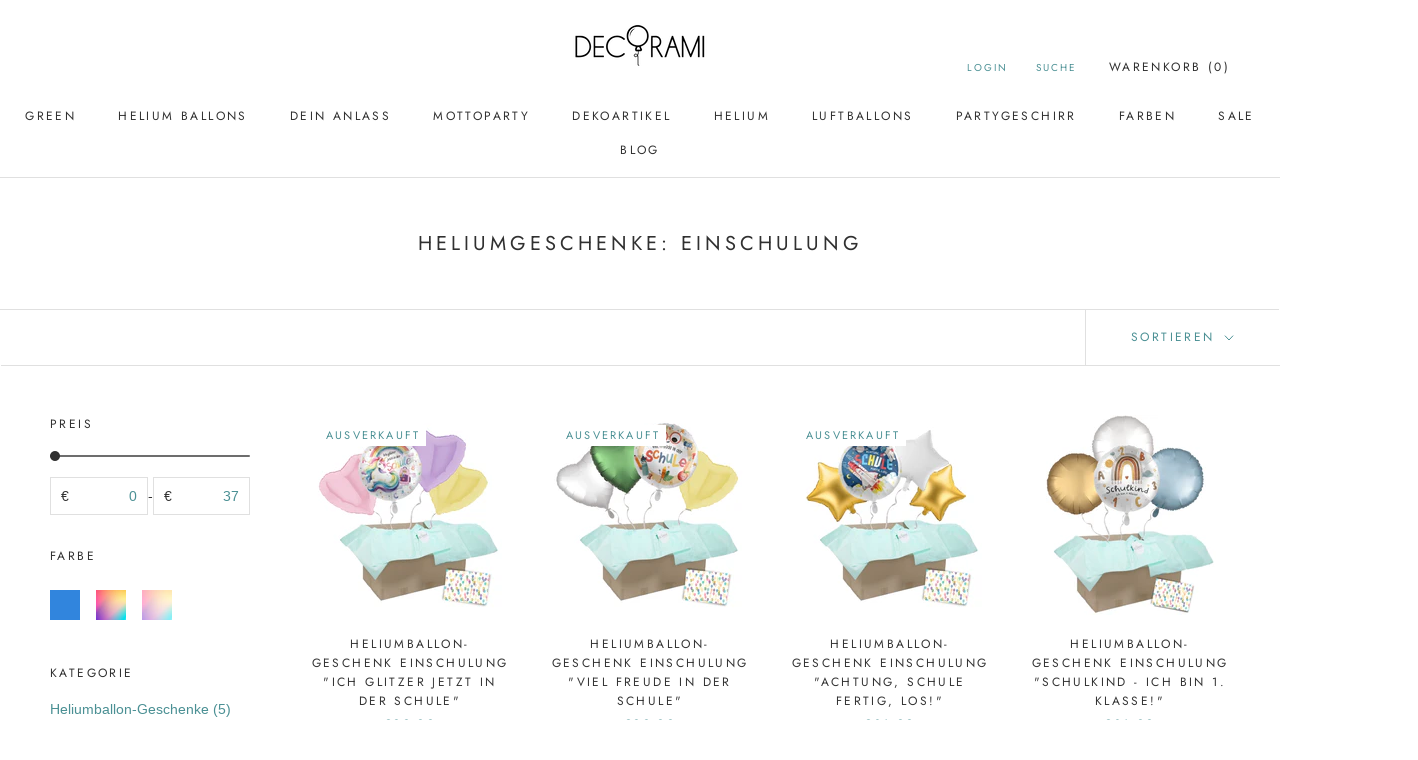

--- FILE ---
content_type: text/javascript
request_url: https://decorami.de/cdn/shop/t/36/assets/hc_sdm_script.js?v=113574056183302062071676037852
body_size: 2304
content:
"use strict";class HC_CD{constructor(){this.hp_cd='<html><head></head><body><div class="hc_cd at_top hc_cd_sticky" data-deadline="2023-02-13T10:00:00+00:00" data-end-action="0" data-flip="0" id="hc_cd_820"><div><p class="hc_cd_heading h2">\u2764\uFE0F Valentinstag \xDCberraschung f\xFCr Deinen Schatz? Bestelle bis zum 13.2. um 11 Uhr mit EXPRESS \u2764\uFE0F</p><p class="hc_cd_subheading"></p></div><div class="hc_cd-timer timer_1"><span class="hc_cd_timernum hc_cd_days">00</span> <span class="hc_cd_timernum">:</span> <span class="hc_cd_timernum hc_cd_hours">00</span> <span class="hc_cd_timernum">:</span> <span class="hc_cd_timernum hc_cd_minutes">00</span> <span class="hc_cd_timernum">:</span> <span class="hc_cd_timernum hc_cd_seconds">00</span><div class="hc_cd_timerlabel hc_cd_label_days">Tage</div><div class="hc_cd_timerlabel hc_cd_label_hours">Stunden</div><div class="hc_cd_timerlabel hc_cd_label_minutes">Minuten</div><div class="hc_cd_timerlabel last hc_cd_label_seconds">Sekunden</div></div><a class="hc_cd_button" href="https://decorami.de/collections/heliumgeschenke-valentinstag">ENTDECKEN</a></div></body></html>',this.p_cd="",this.pp_selector="form[action='/cart/add'] button[type='submit']",this.pp_position=0,this.pp_use_campaign_dates=!1,this.pp_valid_till=""}add_styles(){var s=document.createElement("style");s.setAttribute("type","text/css");const styles_string='.hc_cd{ position: relative; z-index: 100; display: flex; width: 100%; flex-wrap: wrap; align-items: center; justify-content: center; padding: 10px; column-gap: 26px; row-gap: 10px; border-style:solid; border-width: 0; box-sizing: border-box; z-index: 4; --timer-background-color: #eee; } .hc_cd.clickable{ cursor: pointer; } .hc_cd.hc_cd_sticky{ position:fixed; left:0; top:0; z-index:999; } .hc_cd.hc_cd_p{ flex-direction: column; } .hc_cd.at_top{ border-top-width:0!important; border-left-width:0!important; border-right-width:0!important; } .hc_cd.at_bottom{ position:fixed; left:0; bottom:0; z-index:999; border-bottom-width:0!important; border-left-width:0!important; border-right-width:0!important; } .hc_cd .hc_cd_heading{ font-weight: bold; margin: 0!important; padding: 0!important; line-height: 1.2; letter-spacing: normal; text-transform: none; text-align:left; } .hc_cd .hc_cd_subheading{ line-height: 1.2; letter-spacing: normal; padding: 0; margin: 0; text-align:left; } .hc_cd.hc_cd_p .hc_cd_heading, .hc_cd.hc_cd_p .hc_cd_subheading{ text-align:center; } .hc_cd .hc_cd_button{ display: block; cursor: pointer; text-decoration: none; border: 0px; white-space: nowrap; padding: 8px 16px; line-height: 1.5; } .hc_cd .hc_cd_button:empty{ display:none; } .hc_cd.hc_cd_p .hc_cd_button{ display:none } .hc_cd .hc_cd_button:hover{ opacity: .8; } .hc_cd-timer.timer_1{ display: grid; grid-template-columns: 1fr 10px 1fr 10px 1fr 10px 1fr; row-gap: 4px; justify-items: center; align-items: center; direction: ltr; column-gap: 2px; } .hc_cd-timer.timer_1 .hc_cd_timernum{ font-weight: bold; line-height: 1; font-feature-settings: "tnum"; font-variant-numeric: tabular-nums; } .hc_cd-timer.timer_1 .hc_cd_timerlabel{ padding-right: 10px; grid-column: 2 span; line-height: 1; } .hc_cd-timer.timer_1 .hc_cd_timerlabel.last{ grid-column: auto; padding-right: 0; } .hc_cd-timer.timer_2 { display: grid; grid-template-columns: 1fr 1fr 1fr 1fr; row-gap: 0; column-gap: 4px; text-align: center; } .hc_cd-timer.timer_2 .hc_cd_timercard { padding: 4px; border-radius: 3px; background: var(--timer-background-color); display: inline-block; } .hc_cd-timer.timer_2 .hc_cd_timernum{ font-weight: bold; line-height: 1; font-feature-settings: "tnum"; font-variant-numeric: tabular-nums; padding: 2px 6px; border-radius: 3px; display: inline-block; } .hc_cd-timer.timer_2 .hc_cd_timerlabel{ line-height: 1; } .hc_cd-timer.timer_3 { display: grid; grid-template-columns: 1fr 1fr 1fr 1fr; row-gap: 4px; column-gap: 4px; text-align: center; justify-items: center; align-items: center; perspective: 400px; } .hc_cd-timer.timer_3 .hc_cd_timerlabel{ line-height: 1; } .hc_cd-timer *, .hc_cd-timer *:before, .hc_cd-timer *:after { box-sizing: border-box; } .hc_cd-timer.timer_3 .hc_cd_timernum { display: block; position: relative; padding-bottom:.72em; font-size: 20px; line-height: 0.95; } .hc_cd-timer.timer_3 .card__top, .hc_cd-timer.timer_3 .card__bottom, .hc_cd-timer.timer_3 .card__back::before, .hc_cd-timer.timer_3 .card__back::after { display: block; height:.72em; background: var(--timer-background-color); padding: 0.25em 0.25em; border-radius: 0.15em 0.15em 0 0; backface-visiblity: hidden; transform-style: preserve-3d; width: 1.8em; transform: translateZ(0); } .hc_cd-timer.timer_3 .card__top{ overflow:hidden; } .hc_cd-timer.timer_3 .card__bottom { position: absolute; top: 50%; left: 0; border-top: solid 1px var(--timer-background-color); border-radius: 0 0 0.15em 0.15em; pointer-events: none; overflow: hidden; } .hc_cd-timer.timer_3 .card__bottom::after { display: block; margin-top: -0.72em; } .hc_cd-timer.timer_3 .card__back::before, .hc_cd-timer.timer_3 .card__bottom::after { content: attr(data-value); } .hc_cd-timer.timer_3 .card__back { position: absolute; top: 0; height: 100%; left: 0%; pointer-events: none; } .hc_cd-timer.timer_3 .card__back::before { position: relative; z-index: -1; overflow: hidden; } .hc_cd-timer.timer_3 .flip .card__back::before { animation: flipTop 0.3s cubic-bezier(.37,.01,.94,.35); animation-fill-mode: both; transform-origin: center bottom; } .hc_cd-timer.timer_3 .flip .card__back .card__bottom { transform-origin: center top; animation-fill-mode: both; animation: flipBottom 0.6s cubic-bezier(.15,.45,.28,1); } @keyframes flipTop { 0% { transform: rotateX(0deg); z-index: 2; } 0%, 99% { opacity: 0.99; } 100% { transform: rotateX(-90deg); opacity: 0; } } @keyframes flipBottom { 0%, 50% { z-index: -1; transform: rotateX(90deg); opacity: 0; } 51% { opacity: 0.99; } 100% { opacity: 0.99; transform: rotateX(0deg); z-index: 5; } }#hc_cd_820 .hc_cd_timernum{ color: #6d5f5f; font-size: 20px; } #hc_cd_820 .hc_cd_timerlabel{ color: #948f8f; font-size: 10px; } #hc_cd_820 .hc_cd_heading{ font-size: 14px; color: #e50a0a; } #hc_cd_820 .hc_cd_subheading{ font-size: 14px; color: #e50a0a; } #hc_cd_820 .hc_cd_button{ background-color: #e50a0a; color: #fff; font-size: 14px; border-radius: 4px; } #hc_cd_820 .hc_cd_button:hover{ color: #fff; } #hc_cd_820{ border-color: #b3b5bb; border-width: 0px; background: #f2e9f2; } #hc_cd_820 { --timer-background-color: #eee; } )';s.styleSheet?s.styleSheet.cssText=styles_string:s.innerHTML=styles_string,document.head.appendChild(s)}insertAfter(newNode,existingNode){existingNode.parentNode.insertBefore(newNode,existingNode.nextSibling)}add_cd_above(cd_el){const el=document.querySelector(this.pp_selector);el&&el.parentNode.insertBefore(cd_el,el)}add_cd_below(cd_el){const el=document.querySelector(this.pp_selector);el&&this.insertAfter(cd_el,el)}init_hp_cd(){const parsedHTML=new DOMParser().parseFromString(this.hp_cd,"text/html");this.hp_cd_el=parsedHTML.body.firstElementChild,document.body.prepend(this.hp_cd_el);var offset_height=this.hp_cd_el.getBoundingClientRect().height;document.body.style.marginTop=offset_height+"px",this.init_countdown(this.hp_cd_el,this.hp_cd_el.dataset.deadline)}init_p_cd(){let date;if(this.pp_use_campaign_dates){const cd_dates=document.getElementById("hc_product_countdown_dates");if(typeof cd_dates<"u"){const dates=JSON.parse(cd_dates.textContent),p_id=cd_dates.dataset.p_id;try{date=dates[p_id].sale_end}catch{console.log("no end date for product")}}}else typeof this.pp_valid_till<"u"&&(date=this.pp_valid_till);if(date!=null&&date!=""){const parsedHTML=new DOMParser().parseFromString(this.p_cd,"text/html");this.p_cd_el=parsedHTML.body.firstElementChild,this.pp_position==0?this.add_cd_above(this.p_cd_el):this.add_cd_below(this.p_cd_el),this.init_countdown(this.p_cd_el,date)}}init_countdown(countdown,end_date){let flip=!1;countdown.dataset.flip=="1"&&(flip=!0);const deadline=Date.parse(end_date),days=countdown.querySelector(".hc_cd_days"),hours=countdown.querySelector(".hc_cd_hours"),minutes=countdown.querySelector(".hc_cd_minutes"),seconds=countdown.querySelector(".hc_cd_seconds");if(flip)var sec_val="00",ftop_s=seconds.querySelector(".card__top"),fbottom_s=seconds.querySelector(".card__bottom"),fback_s=seconds.querySelector(".card__back"),fbackBottom_s=seconds.querySelector(".card__back .card__bottom"),min_val="00",ftop_m=minutes.querySelector(".card__top"),fbottom_m=minutes.querySelector(".card__bottom"),fback_m=minutes.querySelector(".card__back"),fbackBottom_m=minutes.querySelector(".card__back .card__bottom"),hour_val="00",ftop_h=hours.querySelector(".card__top"),fbottom_h=hours.querySelector(".card__bottom"),fback_h=hours.querySelector(".card__back"),fbackBottom_h=hours.querySelector(".card__back .card__bottom"),day_val="00",ftop_d=days.querySelector(".card__top"),fbottom_d=days.querySelector(".card__bottom"),fback_d=days.querySelector(".card__back"),fbackBottom_d=days.querySelector(".card__back .card__bottom");function get_countdown_time(){const millisec=deadline-new Date,days2=Math.floor(millisec/(1e3*60*60*24)),hours2=Math.floor(millisec%(1e3*60*60*24)/(1e3*60*60)),minutes2=Math.floor(millisec%(1e3*60*60)/(1e3*60)),seconds2=Math.floor(millisec%(1e3*60)/1e3);return[millisec,days2,hours2,minutes2,seconds2]}function updateCountdown(){let[diff,d,h,m,s]=get_countdown_time();if((typeof diff>"u"||diff<0)&&(d=0,h=0,m=0,s=0),flip){var s_curr=("0"+s).slice(-2);sec_val!==s_curr&&(sec_val>=0&&(fback_s.dataset.value=sec_val,fbottom_s.dataset.value=sec_val),sec_val=s_curr,ftop_s.textContent=sec_val,fbackBottom_s.dataset.value=sec_val,seconds.parentNode.classList.remove("flip"),seconds.parentNode.offsetWidth,seconds.parentNode.classList.add("flip"));var m_curr=("0"+m).slice(-2);min_val!==m_curr&&(min_val>=0&&(fback_m.dataset.value=min_val,fbottom_m.dataset.value=min_val),min_val=m_curr,ftop_m.textContent=min_val,fbackBottom_m.dataset.value=min_val,minutes.parentNode.classList.remove("flip"),minutes.parentNode.offsetWidth,minutes.parentNode.classList.add("flip"));var h_curr=("0"+h).slice(-2);hour_val!==h_curr&&(hour_val>=0&&(fback_h.dataset.value=hour_val,fbottom_h.dataset.value=hour_val),hour_val=h_curr,ftop_h.textContent=hour_val,fbackBottom_h.dataset.value=hour_val,hours.parentNode.classList.remove("flip"),hours.parentNode.offsetWidth,hours.parentNode.classList.add("flip"));var d_curr=("0"+d).slice(-2);day_val!==d_curr&&(day_val>=0&&(fback_d.dataset.value=day_val,fbottom_d.dataset.value=day_val),day_val=d_curr,ftop_d.textContent=day_val,fbackBottom_d.dataset.value=day_val,days.parentNode.classList.remove("flip"),days.parentNode.offsetWidth,days.parentNode.classList.add("flip"))}else days.innerHTML=("0"+d).slice(-2),hours.innerHTML=("0"+h).slice(-2),minutes.innerHTML=("0"+m).slice(-2),seconds.innerHTML=("0"+s).slice(-2);if(typeof diff>"u"||diff<0)switch(cancelAnimationFrame(timeinterval),countdown.dataset.endAction){case"0":countdown.style.display="none",document.body.style.marginTop="0px";break;case"1":countdown.querySelector(".hc_cd_subheading").style.display="none",countdown.querySelector(".hc_cd_heading").textContent=countdown.dataset.endText;break}}updateCountdown();var timeinterval=setInterval(updateCountdown,1e3)}init(){this.add_styles(),window.location.pathname.indexOf("/products/")===-1&&this.init_hp_cd()}}const hccd=new HC_CD;hccd.init();
//# sourceMappingURL=/cdn/shop/t/36/assets/hc_sdm_script.js.map?v=113574056183302062071676037852


--- FILE ---
content_type: text/javascript
request_url: https://decorami.de/cdn/shop/t/36/assets/custom.js?v=183944157590872491501657433508
body_size: -677
content:
//# sourceMappingURL=/cdn/shop/t/36/assets/custom.js.map?v=183944157590872491501657433508


--- FILE ---
content_type: text/javascript
request_url: https://widgets.trustedshops.com/js/X5F9C753AFB2856CF8EEFBF4B7AB7C67A.js
body_size: 1480
content:
((e,t)=>{const a={shopInfo:{tsId:"X5F9C753AFB2856CF8EEFBF4B7AB7C67A",name:"decorami.de",url:"decorami.de",language:"de",targetMarket:"DEU",ratingVariant:"WIDGET",eTrustedIds:{accountId:"acc-00d611b0-c5c1-4102-8885-d867e4431b21",channelId:"chl-af1cddad-847b-4dbc-915b-ba2853e6439b"},buyerProtection:{certificateType:"CLASSIC",certificateState:"PRODUCTION",mainProtectionCurrency:"EUR",classicProtectionAmount:100,maxProtectionDuration:30,plusProtectionAmount:2e4,basicProtectionAmount:100,firstCertified:"2017-08-01 00:00:00"},reviewSystem:{rating:{averageRating:4.46,averageRatingCount:39,overallRatingCount:1304,distribution:{oneStar:2,twoStars:1,threeStars:4,fourStars:2,fiveStars:30}},reviews:[{average:3,buyerStatement:"Ich habe einen Ballon bestellt, der pünktlich ankam, jedoch nicht in dem Design, welches ich passend für das Geburtstagskind herausgesucht hatte.",rawChangeDate:"2025-06-24T19:08:57.000Z",changeDate:"24.6.2025"},{average:5,buyerStatement:"Einfacher Bestellvorgang, gute Qualität zu vernünftigem Preis, sicher verpackter Versand. Rundum top!",rawChangeDate:"2025-05-15T08:59:55.000Z",changeDate:"15.5.2025"},{average:5,buyerStatement:"Hat alles wunderbar geklappt. Zwei tolle helium ballons kamen oünktlich an. Lg barbara",rawChangeDate:"2025-05-13T16:01:44.000Z",changeDate:"13.5.2025"}]},features:["GUARANTEE_RECOG_CLASSIC_INTEGRATION","SHOP_CONSUMER_MEMBERSHIP","DISABLE_REVIEWREQUEST_SENDING","MARS_EVENTS","MARS_REVIEWS","MARS_PUBLIC_QUESTIONNAIRE","MARS_QUESTIONNAIRE"],consentManagementType:"OFF",urls:{profileUrl:"https://www.trustedshops.de/bewertung/info_X5F9C753AFB2856CF8EEFBF4B7AB7C67A.html",profileUrlLegalSection:"https://www.trustedshops.de/bewertung/info_X5F9C753AFB2856CF8EEFBF4B7AB7C67A.html#legal-info",reviewLegalUrl:"https://help.etrusted.com/hc/de/articles/23970864566162"},contractStartDate:"2017-06-29 00:00:00",shopkeeper:{name:"DECORAMI GmbH",street:"Frankfurter Straße 233",country:"DE",city:"Neu-Isenburg",zip:"63263"},displayVariant:"full",variant:"full",twoLetterCountryCode:"DE"},"process.env":{STAGE:"prod"},externalConfig:{trustbadgeScriptUrl:"https://widgets.trustedshops.com/assets/trustbadge.js",cdnDomain:"widgets.trustedshops.com"},elementIdSuffix:"-98e3dadd90eb493088abdc5597a70810",buildTimestamp:"2026-01-18T05:23:38.963Z",buildStage:"prod"},r=a=>{const{trustbadgeScriptUrl:r}=a.externalConfig;let n=t.querySelector(`script[src="${r}"]`);n&&t.body.removeChild(n),n=t.createElement("script"),n.src=r,n.charset="utf-8",n.setAttribute("data-type","trustbadge-business-logic"),n.onerror=()=>{throw new Error(`The Trustbadge script could not be loaded from ${r}. Have you maybe selected an invalid TSID?`)},n.onload=()=>{e.trustbadge?.load(a)},t.body.appendChild(n)};"complete"===t.readyState?r(a):e.addEventListener("load",(()=>{r(a)}))})(window,document);